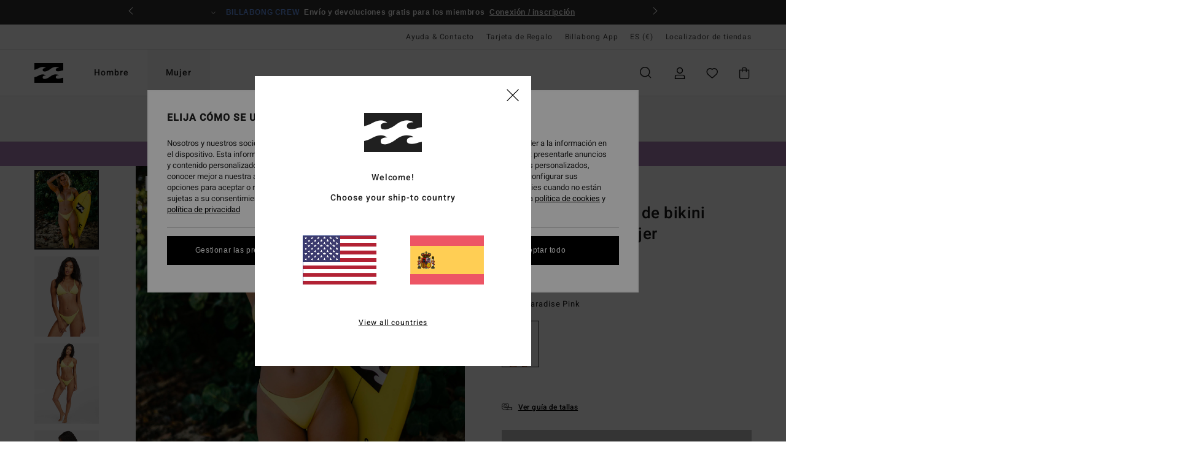

--- FILE ---
content_type: text/html; charset=utf-8
request_url: https://www.google.com/recaptcha/api2/anchor?ar=1&k=6LeR5h0hAAAAAPjAcMJuHmNwG2BCWqh0FuTgvMHt&co=aHR0cHM6Ly93d3cuYmlsbGFib25nLmVzOjQ0Mw..&hl=en&v=PoyoqOPhxBO7pBk68S4YbpHZ&size=invisible&anchor-ms=20000&execute-ms=30000&cb=ljf3ndswrc3o
body_size: 48631
content:
<!DOCTYPE HTML><html dir="ltr" lang="en"><head><meta http-equiv="Content-Type" content="text/html; charset=UTF-8">
<meta http-equiv="X-UA-Compatible" content="IE=edge">
<title>reCAPTCHA</title>
<style type="text/css">
/* cyrillic-ext */
@font-face {
  font-family: 'Roboto';
  font-style: normal;
  font-weight: 400;
  font-stretch: 100%;
  src: url(//fonts.gstatic.com/s/roboto/v48/KFO7CnqEu92Fr1ME7kSn66aGLdTylUAMa3GUBHMdazTgWw.woff2) format('woff2');
  unicode-range: U+0460-052F, U+1C80-1C8A, U+20B4, U+2DE0-2DFF, U+A640-A69F, U+FE2E-FE2F;
}
/* cyrillic */
@font-face {
  font-family: 'Roboto';
  font-style: normal;
  font-weight: 400;
  font-stretch: 100%;
  src: url(//fonts.gstatic.com/s/roboto/v48/KFO7CnqEu92Fr1ME7kSn66aGLdTylUAMa3iUBHMdazTgWw.woff2) format('woff2');
  unicode-range: U+0301, U+0400-045F, U+0490-0491, U+04B0-04B1, U+2116;
}
/* greek-ext */
@font-face {
  font-family: 'Roboto';
  font-style: normal;
  font-weight: 400;
  font-stretch: 100%;
  src: url(//fonts.gstatic.com/s/roboto/v48/KFO7CnqEu92Fr1ME7kSn66aGLdTylUAMa3CUBHMdazTgWw.woff2) format('woff2');
  unicode-range: U+1F00-1FFF;
}
/* greek */
@font-face {
  font-family: 'Roboto';
  font-style: normal;
  font-weight: 400;
  font-stretch: 100%;
  src: url(//fonts.gstatic.com/s/roboto/v48/KFO7CnqEu92Fr1ME7kSn66aGLdTylUAMa3-UBHMdazTgWw.woff2) format('woff2');
  unicode-range: U+0370-0377, U+037A-037F, U+0384-038A, U+038C, U+038E-03A1, U+03A3-03FF;
}
/* math */
@font-face {
  font-family: 'Roboto';
  font-style: normal;
  font-weight: 400;
  font-stretch: 100%;
  src: url(//fonts.gstatic.com/s/roboto/v48/KFO7CnqEu92Fr1ME7kSn66aGLdTylUAMawCUBHMdazTgWw.woff2) format('woff2');
  unicode-range: U+0302-0303, U+0305, U+0307-0308, U+0310, U+0312, U+0315, U+031A, U+0326-0327, U+032C, U+032F-0330, U+0332-0333, U+0338, U+033A, U+0346, U+034D, U+0391-03A1, U+03A3-03A9, U+03B1-03C9, U+03D1, U+03D5-03D6, U+03F0-03F1, U+03F4-03F5, U+2016-2017, U+2034-2038, U+203C, U+2040, U+2043, U+2047, U+2050, U+2057, U+205F, U+2070-2071, U+2074-208E, U+2090-209C, U+20D0-20DC, U+20E1, U+20E5-20EF, U+2100-2112, U+2114-2115, U+2117-2121, U+2123-214F, U+2190, U+2192, U+2194-21AE, U+21B0-21E5, U+21F1-21F2, U+21F4-2211, U+2213-2214, U+2216-22FF, U+2308-230B, U+2310, U+2319, U+231C-2321, U+2336-237A, U+237C, U+2395, U+239B-23B7, U+23D0, U+23DC-23E1, U+2474-2475, U+25AF, U+25B3, U+25B7, U+25BD, U+25C1, U+25CA, U+25CC, U+25FB, U+266D-266F, U+27C0-27FF, U+2900-2AFF, U+2B0E-2B11, U+2B30-2B4C, U+2BFE, U+3030, U+FF5B, U+FF5D, U+1D400-1D7FF, U+1EE00-1EEFF;
}
/* symbols */
@font-face {
  font-family: 'Roboto';
  font-style: normal;
  font-weight: 400;
  font-stretch: 100%;
  src: url(//fonts.gstatic.com/s/roboto/v48/KFO7CnqEu92Fr1ME7kSn66aGLdTylUAMaxKUBHMdazTgWw.woff2) format('woff2');
  unicode-range: U+0001-000C, U+000E-001F, U+007F-009F, U+20DD-20E0, U+20E2-20E4, U+2150-218F, U+2190, U+2192, U+2194-2199, U+21AF, U+21E6-21F0, U+21F3, U+2218-2219, U+2299, U+22C4-22C6, U+2300-243F, U+2440-244A, U+2460-24FF, U+25A0-27BF, U+2800-28FF, U+2921-2922, U+2981, U+29BF, U+29EB, U+2B00-2BFF, U+4DC0-4DFF, U+FFF9-FFFB, U+10140-1018E, U+10190-1019C, U+101A0, U+101D0-101FD, U+102E0-102FB, U+10E60-10E7E, U+1D2C0-1D2D3, U+1D2E0-1D37F, U+1F000-1F0FF, U+1F100-1F1AD, U+1F1E6-1F1FF, U+1F30D-1F30F, U+1F315, U+1F31C, U+1F31E, U+1F320-1F32C, U+1F336, U+1F378, U+1F37D, U+1F382, U+1F393-1F39F, U+1F3A7-1F3A8, U+1F3AC-1F3AF, U+1F3C2, U+1F3C4-1F3C6, U+1F3CA-1F3CE, U+1F3D4-1F3E0, U+1F3ED, U+1F3F1-1F3F3, U+1F3F5-1F3F7, U+1F408, U+1F415, U+1F41F, U+1F426, U+1F43F, U+1F441-1F442, U+1F444, U+1F446-1F449, U+1F44C-1F44E, U+1F453, U+1F46A, U+1F47D, U+1F4A3, U+1F4B0, U+1F4B3, U+1F4B9, U+1F4BB, U+1F4BF, U+1F4C8-1F4CB, U+1F4D6, U+1F4DA, U+1F4DF, U+1F4E3-1F4E6, U+1F4EA-1F4ED, U+1F4F7, U+1F4F9-1F4FB, U+1F4FD-1F4FE, U+1F503, U+1F507-1F50B, U+1F50D, U+1F512-1F513, U+1F53E-1F54A, U+1F54F-1F5FA, U+1F610, U+1F650-1F67F, U+1F687, U+1F68D, U+1F691, U+1F694, U+1F698, U+1F6AD, U+1F6B2, U+1F6B9-1F6BA, U+1F6BC, U+1F6C6-1F6CF, U+1F6D3-1F6D7, U+1F6E0-1F6EA, U+1F6F0-1F6F3, U+1F6F7-1F6FC, U+1F700-1F7FF, U+1F800-1F80B, U+1F810-1F847, U+1F850-1F859, U+1F860-1F887, U+1F890-1F8AD, U+1F8B0-1F8BB, U+1F8C0-1F8C1, U+1F900-1F90B, U+1F93B, U+1F946, U+1F984, U+1F996, U+1F9E9, U+1FA00-1FA6F, U+1FA70-1FA7C, U+1FA80-1FA89, U+1FA8F-1FAC6, U+1FACE-1FADC, U+1FADF-1FAE9, U+1FAF0-1FAF8, U+1FB00-1FBFF;
}
/* vietnamese */
@font-face {
  font-family: 'Roboto';
  font-style: normal;
  font-weight: 400;
  font-stretch: 100%;
  src: url(//fonts.gstatic.com/s/roboto/v48/KFO7CnqEu92Fr1ME7kSn66aGLdTylUAMa3OUBHMdazTgWw.woff2) format('woff2');
  unicode-range: U+0102-0103, U+0110-0111, U+0128-0129, U+0168-0169, U+01A0-01A1, U+01AF-01B0, U+0300-0301, U+0303-0304, U+0308-0309, U+0323, U+0329, U+1EA0-1EF9, U+20AB;
}
/* latin-ext */
@font-face {
  font-family: 'Roboto';
  font-style: normal;
  font-weight: 400;
  font-stretch: 100%;
  src: url(//fonts.gstatic.com/s/roboto/v48/KFO7CnqEu92Fr1ME7kSn66aGLdTylUAMa3KUBHMdazTgWw.woff2) format('woff2');
  unicode-range: U+0100-02BA, U+02BD-02C5, U+02C7-02CC, U+02CE-02D7, U+02DD-02FF, U+0304, U+0308, U+0329, U+1D00-1DBF, U+1E00-1E9F, U+1EF2-1EFF, U+2020, U+20A0-20AB, U+20AD-20C0, U+2113, U+2C60-2C7F, U+A720-A7FF;
}
/* latin */
@font-face {
  font-family: 'Roboto';
  font-style: normal;
  font-weight: 400;
  font-stretch: 100%;
  src: url(//fonts.gstatic.com/s/roboto/v48/KFO7CnqEu92Fr1ME7kSn66aGLdTylUAMa3yUBHMdazQ.woff2) format('woff2');
  unicode-range: U+0000-00FF, U+0131, U+0152-0153, U+02BB-02BC, U+02C6, U+02DA, U+02DC, U+0304, U+0308, U+0329, U+2000-206F, U+20AC, U+2122, U+2191, U+2193, U+2212, U+2215, U+FEFF, U+FFFD;
}
/* cyrillic-ext */
@font-face {
  font-family: 'Roboto';
  font-style: normal;
  font-weight: 500;
  font-stretch: 100%;
  src: url(//fonts.gstatic.com/s/roboto/v48/KFO7CnqEu92Fr1ME7kSn66aGLdTylUAMa3GUBHMdazTgWw.woff2) format('woff2');
  unicode-range: U+0460-052F, U+1C80-1C8A, U+20B4, U+2DE0-2DFF, U+A640-A69F, U+FE2E-FE2F;
}
/* cyrillic */
@font-face {
  font-family: 'Roboto';
  font-style: normal;
  font-weight: 500;
  font-stretch: 100%;
  src: url(//fonts.gstatic.com/s/roboto/v48/KFO7CnqEu92Fr1ME7kSn66aGLdTylUAMa3iUBHMdazTgWw.woff2) format('woff2');
  unicode-range: U+0301, U+0400-045F, U+0490-0491, U+04B0-04B1, U+2116;
}
/* greek-ext */
@font-face {
  font-family: 'Roboto';
  font-style: normal;
  font-weight: 500;
  font-stretch: 100%;
  src: url(//fonts.gstatic.com/s/roboto/v48/KFO7CnqEu92Fr1ME7kSn66aGLdTylUAMa3CUBHMdazTgWw.woff2) format('woff2');
  unicode-range: U+1F00-1FFF;
}
/* greek */
@font-face {
  font-family: 'Roboto';
  font-style: normal;
  font-weight: 500;
  font-stretch: 100%;
  src: url(//fonts.gstatic.com/s/roboto/v48/KFO7CnqEu92Fr1ME7kSn66aGLdTylUAMa3-UBHMdazTgWw.woff2) format('woff2');
  unicode-range: U+0370-0377, U+037A-037F, U+0384-038A, U+038C, U+038E-03A1, U+03A3-03FF;
}
/* math */
@font-face {
  font-family: 'Roboto';
  font-style: normal;
  font-weight: 500;
  font-stretch: 100%;
  src: url(//fonts.gstatic.com/s/roboto/v48/KFO7CnqEu92Fr1ME7kSn66aGLdTylUAMawCUBHMdazTgWw.woff2) format('woff2');
  unicode-range: U+0302-0303, U+0305, U+0307-0308, U+0310, U+0312, U+0315, U+031A, U+0326-0327, U+032C, U+032F-0330, U+0332-0333, U+0338, U+033A, U+0346, U+034D, U+0391-03A1, U+03A3-03A9, U+03B1-03C9, U+03D1, U+03D5-03D6, U+03F0-03F1, U+03F4-03F5, U+2016-2017, U+2034-2038, U+203C, U+2040, U+2043, U+2047, U+2050, U+2057, U+205F, U+2070-2071, U+2074-208E, U+2090-209C, U+20D0-20DC, U+20E1, U+20E5-20EF, U+2100-2112, U+2114-2115, U+2117-2121, U+2123-214F, U+2190, U+2192, U+2194-21AE, U+21B0-21E5, U+21F1-21F2, U+21F4-2211, U+2213-2214, U+2216-22FF, U+2308-230B, U+2310, U+2319, U+231C-2321, U+2336-237A, U+237C, U+2395, U+239B-23B7, U+23D0, U+23DC-23E1, U+2474-2475, U+25AF, U+25B3, U+25B7, U+25BD, U+25C1, U+25CA, U+25CC, U+25FB, U+266D-266F, U+27C0-27FF, U+2900-2AFF, U+2B0E-2B11, U+2B30-2B4C, U+2BFE, U+3030, U+FF5B, U+FF5D, U+1D400-1D7FF, U+1EE00-1EEFF;
}
/* symbols */
@font-face {
  font-family: 'Roboto';
  font-style: normal;
  font-weight: 500;
  font-stretch: 100%;
  src: url(//fonts.gstatic.com/s/roboto/v48/KFO7CnqEu92Fr1ME7kSn66aGLdTylUAMaxKUBHMdazTgWw.woff2) format('woff2');
  unicode-range: U+0001-000C, U+000E-001F, U+007F-009F, U+20DD-20E0, U+20E2-20E4, U+2150-218F, U+2190, U+2192, U+2194-2199, U+21AF, U+21E6-21F0, U+21F3, U+2218-2219, U+2299, U+22C4-22C6, U+2300-243F, U+2440-244A, U+2460-24FF, U+25A0-27BF, U+2800-28FF, U+2921-2922, U+2981, U+29BF, U+29EB, U+2B00-2BFF, U+4DC0-4DFF, U+FFF9-FFFB, U+10140-1018E, U+10190-1019C, U+101A0, U+101D0-101FD, U+102E0-102FB, U+10E60-10E7E, U+1D2C0-1D2D3, U+1D2E0-1D37F, U+1F000-1F0FF, U+1F100-1F1AD, U+1F1E6-1F1FF, U+1F30D-1F30F, U+1F315, U+1F31C, U+1F31E, U+1F320-1F32C, U+1F336, U+1F378, U+1F37D, U+1F382, U+1F393-1F39F, U+1F3A7-1F3A8, U+1F3AC-1F3AF, U+1F3C2, U+1F3C4-1F3C6, U+1F3CA-1F3CE, U+1F3D4-1F3E0, U+1F3ED, U+1F3F1-1F3F3, U+1F3F5-1F3F7, U+1F408, U+1F415, U+1F41F, U+1F426, U+1F43F, U+1F441-1F442, U+1F444, U+1F446-1F449, U+1F44C-1F44E, U+1F453, U+1F46A, U+1F47D, U+1F4A3, U+1F4B0, U+1F4B3, U+1F4B9, U+1F4BB, U+1F4BF, U+1F4C8-1F4CB, U+1F4D6, U+1F4DA, U+1F4DF, U+1F4E3-1F4E6, U+1F4EA-1F4ED, U+1F4F7, U+1F4F9-1F4FB, U+1F4FD-1F4FE, U+1F503, U+1F507-1F50B, U+1F50D, U+1F512-1F513, U+1F53E-1F54A, U+1F54F-1F5FA, U+1F610, U+1F650-1F67F, U+1F687, U+1F68D, U+1F691, U+1F694, U+1F698, U+1F6AD, U+1F6B2, U+1F6B9-1F6BA, U+1F6BC, U+1F6C6-1F6CF, U+1F6D3-1F6D7, U+1F6E0-1F6EA, U+1F6F0-1F6F3, U+1F6F7-1F6FC, U+1F700-1F7FF, U+1F800-1F80B, U+1F810-1F847, U+1F850-1F859, U+1F860-1F887, U+1F890-1F8AD, U+1F8B0-1F8BB, U+1F8C0-1F8C1, U+1F900-1F90B, U+1F93B, U+1F946, U+1F984, U+1F996, U+1F9E9, U+1FA00-1FA6F, U+1FA70-1FA7C, U+1FA80-1FA89, U+1FA8F-1FAC6, U+1FACE-1FADC, U+1FADF-1FAE9, U+1FAF0-1FAF8, U+1FB00-1FBFF;
}
/* vietnamese */
@font-face {
  font-family: 'Roboto';
  font-style: normal;
  font-weight: 500;
  font-stretch: 100%;
  src: url(//fonts.gstatic.com/s/roboto/v48/KFO7CnqEu92Fr1ME7kSn66aGLdTylUAMa3OUBHMdazTgWw.woff2) format('woff2');
  unicode-range: U+0102-0103, U+0110-0111, U+0128-0129, U+0168-0169, U+01A0-01A1, U+01AF-01B0, U+0300-0301, U+0303-0304, U+0308-0309, U+0323, U+0329, U+1EA0-1EF9, U+20AB;
}
/* latin-ext */
@font-face {
  font-family: 'Roboto';
  font-style: normal;
  font-weight: 500;
  font-stretch: 100%;
  src: url(//fonts.gstatic.com/s/roboto/v48/KFO7CnqEu92Fr1ME7kSn66aGLdTylUAMa3KUBHMdazTgWw.woff2) format('woff2');
  unicode-range: U+0100-02BA, U+02BD-02C5, U+02C7-02CC, U+02CE-02D7, U+02DD-02FF, U+0304, U+0308, U+0329, U+1D00-1DBF, U+1E00-1E9F, U+1EF2-1EFF, U+2020, U+20A0-20AB, U+20AD-20C0, U+2113, U+2C60-2C7F, U+A720-A7FF;
}
/* latin */
@font-face {
  font-family: 'Roboto';
  font-style: normal;
  font-weight: 500;
  font-stretch: 100%;
  src: url(//fonts.gstatic.com/s/roboto/v48/KFO7CnqEu92Fr1ME7kSn66aGLdTylUAMa3yUBHMdazQ.woff2) format('woff2');
  unicode-range: U+0000-00FF, U+0131, U+0152-0153, U+02BB-02BC, U+02C6, U+02DA, U+02DC, U+0304, U+0308, U+0329, U+2000-206F, U+20AC, U+2122, U+2191, U+2193, U+2212, U+2215, U+FEFF, U+FFFD;
}
/* cyrillic-ext */
@font-face {
  font-family: 'Roboto';
  font-style: normal;
  font-weight: 900;
  font-stretch: 100%;
  src: url(//fonts.gstatic.com/s/roboto/v48/KFO7CnqEu92Fr1ME7kSn66aGLdTylUAMa3GUBHMdazTgWw.woff2) format('woff2');
  unicode-range: U+0460-052F, U+1C80-1C8A, U+20B4, U+2DE0-2DFF, U+A640-A69F, U+FE2E-FE2F;
}
/* cyrillic */
@font-face {
  font-family: 'Roboto';
  font-style: normal;
  font-weight: 900;
  font-stretch: 100%;
  src: url(//fonts.gstatic.com/s/roboto/v48/KFO7CnqEu92Fr1ME7kSn66aGLdTylUAMa3iUBHMdazTgWw.woff2) format('woff2');
  unicode-range: U+0301, U+0400-045F, U+0490-0491, U+04B0-04B1, U+2116;
}
/* greek-ext */
@font-face {
  font-family: 'Roboto';
  font-style: normal;
  font-weight: 900;
  font-stretch: 100%;
  src: url(//fonts.gstatic.com/s/roboto/v48/KFO7CnqEu92Fr1ME7kSn66aGLdTylUAMa3CUBHMdazTgWw.woff2) format('woff2');
  unicode-range: U+1F00-1FFF;
}
/* greek */
@font-face {
  font-family: 'Roboto';
  font-style: normal;
  font-weight: 900;
  font-stretch: 100%;
  src: url(//fonts.gstatic.com/s/roboto/v48/KFO7CnqEu92Fr1ME7kSn66aGLdTylUAMa3-UBHMdazTgWw.woff2) format('woff2');
  unicode-range: U+0370-0377, U+037A-037F, U+0384-038A, U+038C, U+038E-03A1, U+03A3-03FF;
}
/* math */
@font-face {
  font-family: 'Roboto';
  font-style: normal;
  font-weight: 900;
  font-stretch: 100%;
  src: url(//fonts.gstatic.com/s/roboto/v48/KFO7CnqEu92Fr1ME7kSn66aGLdTylUAMawCUBHMdazTgWw.woff2) format('woff2');
  unicode-range: U+0302-0303, U+0305, U+0307-0308, U+0310, U+0312, U+0315, U+031A, U+0326-0327, U+032C, U+032F-0330, U+0332-0333, U+0338, U+033A, U+0346, U+034D, U+0391-03A1, U+03A3-03A9, U+03B1-03C9, U+03D1, U+03D5-03D6, U+03F0-03F1, U+03F4-03F5, U+2016-2017, U+2034-2038, U+203C, U+2040, U+2043, U+2047, U+2050, U+2057, U+205F, U+2070-2071, U+2074-208E, U+2090-209C, U+20D0-20DC, U+20E1, U+20E5-20EF, U+2100-2112, U+2114-2115, U+2117-2121, U+2123-214F, U+2190, U+2192, U+2194-21AE, U+21B0-21E5, U+21F1-21F2, U+21F4-2211, U+2213-2214, U+2216-22FF, U+2308-230B, U+2310, U+2319, U+231C-2321, U+2336-237A, U+237C, U+2395, U+239B-23B7, U+23D0, U+23DC-23E1, U+2474-2475, U+25AF, U+25B3, U+25B7, U+25BD, U+25C1, U+25CA, U+25CC, U+25FB, U+266D-266F, U+27C0-27FF, U+2900-2AFF, U+2B0E-2B11, U+2B30-2B4C, U+2BFE, U+3030, U+FF5B, U+FF5D, U+1D400-1D7FF, U+1EE00-1EEFF;
}
/* symbols */
@font-face {
  font-family: 'Roboto';
  font-style: normal;
  font-weight: 900;
  font-stretch: 100%;
  src: url(//fonts.gstatic.com/s/roboto/v48/KFO7CnqEu92Fr1ME7kSn66aGLdTylUAMaxKUBHMdazTgWw.woff2) format('woff2');
  unicode-range: U+0001-000C, U+000E-001F, U+007F-009F, U+20DD-20E0, U+20E2-20E4, U+2150-218F, U+2190, U+2192, U+2194-2199, U+21AF, U+21E6-21F0, U+21F3, U+2218-2219, U+2299, U+22C4-22C6, U+2300-243F, U+2440-244A, U+2460-24FF, U+25A0-27BF, U+2800-28FF, U+2921-2922, U+2981, U+29BF, U+29EB, U+2B00-2BFF, U+4DC0-4DFF, U+FFF9-FFFB, U+10140-1018E, U+10190-1019C, U+101A0, U+101D0-101FD, U+102E0-102FB, U+10E60-10E7E, U+1D2C0-1D2D3, U+1D2E0-1D37F, U+1F000-1F0FF, U+1F100-1F1AD, U+1F1E6-1F1FF, U+1F30D-1F30F, U+1F315, U+1F31C, U+1F31E, U+1F320-1F32C, U+1F336, U+1F378, U+1F37D, U+1F382, U+1F393-1F39F, U+1F3A7-1F3A8, U+1F3AC-1F3AF, U+1F3C2, U+1F3C4-1F3C6, U+1F3CA-1F3CE, U+1F3D4-1F3E0, U+1F3ED, U+1F3F1-1F3F3, U+1F3F5-1F3F7, U+1F408, U+1F415, U+1F41F, U+1F426, U+1F43F, U+1F441-1F442, U+1F444, U+1F446-1F449, U+1F44C-1F44E, U+1F453, U+1F46A, U+1F47D, U+1F4A3, U+1F4B0, U+1F4B3, U+1F4B9, U+1F4BB, U+1F4BF, U+1F4C8-1F4CB, U+1F4D6, U+1F4DA, U+1F4DF, U+1F4E3-1F4E6, U+1F4EA-1F4ED, U+1F4F7, U+1F4F9-1F4FB, U+1F4FD-1F4FE, U+1F503, U+1F507-1F50B, U+1F50D, U+1F512-1F513, U+1F53E-1F54A, U+1F54F-1F5FA, U+1F610, U+1F650-1F67F, U+1F687, U+1F68D, U+1F691, U+1F694, U+1F698, U+1F6AD, U+1F6B2, U+1F6B9-1F6BA, U+1F6BC, U+1F6C6-1F6CF, U+1F6D3-1F6D7, U+1F6E0-1F6EA, U+1F6F0-1F6F3, U+1F6F7-1F6FC, U+1F700-1F7FF, U+1F800-1F80B, U+1F810-1F847, U+1F850-1F859, U+1F860-1F887, U+1F890-1F8AD, U+1F8B0-1F8BB, U+1F8C0-1F8C1, U+1F900-1F90B, U+1F93B, U+1F946, U+1F984, U+1F996, U+1F9E9, U+1FA00-1FA6F, U+1FA70-1FA7C, U+1FA80-1FA89, U+1FA8F-1FAC6, U+1FACE-1FADC, U+1FADF-1FAE9, U+1FAF0-1FAF8, U+1FB00-1FBFF;
}
/* vietnamese */
@font-face {
  font-family: 'Roboto';
  font-style: normal;
  font-weight: 900;
  font-stretch: 100%;
  src: url(//fonts.gstatic.com/s/roboto/v48/KFO7CnqEu92Fr1ME7kSn66aGLdTylUAMa3OUBHMdazTgWw.woff2) format('woff2');
  unicode-range: U+0102-0103, U+0110-0111, U+0128-0129, U+0168-0169, U+01A0-01A1, U+01AF-01B0, U+0300-0301, U+0303-0304, U+0308-0309, U+0323, U+0329, U+1EA0-1EF9, U+20AB;
}
/* latin-ext */
@font-face {
  font-family: 'Roboto';
  font-style: normal;
  font-weight: 900;
  font-stretch: 100%;
  src: url(//fonts.gstatic.com/s/roboto/v48/KFO7CnqEu92Fr1ME7kSn66aGLdTylUAMa3KUBHMdazTgWw.woff2) format('woff2');
  unicode-range: U+0100-02BA, U+02BD-02C5, U+02C7-02CC, U+02CE-02D7, U+02DD-02FF, U+0304, U+0308, U+0329, U+1D00-1DBF, U+1E00-1E9F, U+1EF2-1EFF, U+2020, U+20A0-20AB, U+20AD-20C0, U+2113, U+2C60-2C7F, U+A720-A7FF;
}
/* latin */
@font-face {
  font-family: 'Roboto';
  font-style: normal;
  font-weight: 900;
  font-stretch: 100%;
  src: url(//fonts.gstatic.com/s/roboto/v48/KFO7CnqEu92Fr1ME7kSn66aGLdTylUAMa3yUBHMdazQ.woff2) format('woff2');
  unicode-range: U+0000-00FF, U+0131, U+0152-0153, U+02BB-02BC, U+02C6, U+02DA, U+02DC, U+0304, U+0308, U+0329, U+2000-206F, U+20AC, U+2122, U+2191, U+2193, U+2212, U+2215, U+FEFF, U+FFFD;
}

</style>
<link rel="stylesheet" type="text/css" href="https://www.gstatic.com/recaptcha/releases/PoyoqOPhxBO7pBk68S4YbpHZ/styles__ltr.css">
<script nonce="PD8lgDpg5583jgnBoaU4zw" type="text/javascript">window['__recaptcha_api'] = 'https://www.google.com/recaptcha/api2/';</script>
<script type="text/javascript" src="https://www.gstatic.com/recaptcha/releases/PoyoqOPhxBO7pBk68S4YbpHZ/recaptcha__en.js" nonce="PD8lgDpg5583jgnBoaU4zw">
      
    </script></head>
<body><div id="rc-anchor-alert" class="rc-anchor-alert"></div>
<input type="hidden" id="recaptcha-token" value="[base64]">
<script type="text/javascript" nonce="PD8lgDpg5583jgnBoaU4zw">
      recaptcha.anchor.Main.init("[\x22ainput\x22,[\x22bgdata\x22,\x22\x22,\[base64]/[base64]/UltIKytdPWE6KGE8MjA0OD9SW0grK109YT4+NnwxOTI6KChhJjY0NTEyKT09NTUyOTYmJnErMTxoLmxlbmd0aCYmKGguY2hhckNvZGVBdChxKzEpJjY0NTEyKT09NTYzMjA/[base64]/MjU1OlI/[base64]/[base64]/[base64]/[base64]/[base64]/[base64]/[base64]/[base64]/[base64]/[base64]\x22,\[base64]\\u003d\x22,\x22w5Epw6xkw6LCocOBwq8hw6TCkcKHwq7DncK7EMOnw6oTQWpmVsKpbUPCvmzChzLDl8KwXXoxwqtfw48Tw73Chzpfw6XCtcKcwrctOsOJwq/DpD07woR2cFPCkGghw6ZWGBduRyXDmTFbN3phw5dHw5pzw6HCg8OOw7fDpmjDpx1rw6HClF5WWCPCmcOIeSILw6l0TTbCosO3wrDDonvDmMKxwqxiw7TDpsOmDMKHw5cQw5PDucOzeMKrAcKnw7/[base64]/DnyAZw4PCsl/[base64]/DthUXw5Ykw7J9wqnCkhgkw54OwqFNw6TCjsKowqtdGwReIH0WBWTCt1XCmsOEwqBYw7BVBcO3wq1/[base64]/Cgm1ZfgRAw5UVF3rCh8KEwptKwo4RwpHDs8K7w6kvwpphworDtsKOw4zCtFXDs8KcTDFlIGdxwoZVwpB2U8O3w6TDklUgOAzDlsK4woJdwrwXbMKsw6tIV27Ckwl9wp0jwqDCpjHDlgYNw53Dr3/CjSHCqcOTw4A+OQ0ow61tOMKKYcKJw5bCil7CszPCky/DnsOJw4fDgcKacsOtFcO/w6xUwo0WMFJXa8O5AcOHwps3U05sCmw/asKgD2l0WDbDh8KDwrIgwo4KBgfDvMOKQ8OJFMKpw5fDgcKPHA9Cw7TCuy5Wwo1PN8KsTsKgwo3CnGPCv8OQSMO9woRsdizDgsOuw6dnw6U0w4HCnsO+ZcKMRHB5U8Klw4TClMOdwqIwXMOtw6vCrcK5SmZPQMKxw6I7w6Q4M8K/[base64]/DnXs6wrRlSMKew4XDvTHCswsRFMOdw74PEnw1GcKncsKnLhjDoCHCvBMBw5TCrFBZwo/DuwEhw6vDpjwceSApEn7ChMKwHRJ6ccKMeVY2wrJgGRoRF3hXKVcAw7HDlsKLwozDgHPDv1VvwqV/w5fCjkHCk8Ouw4gXAA48KcOzw7XDgXRsw7jCpMKIaHrDrMOCMsKWwoIJwpPCuEw6b2wAKEfCnB9yIsOiw5AFwqwuw5hxw7DCs8OBwpl9V0o0EMKMw5VpW8KKesKFLFzDuAEow5fCm1XDqsKMTGPDkcO+woPCjngOwo/Dg8K3TcO8w6fDkhcdJinCnMKIwqDCn8K2OyV1Ixo6V8O5wrvCicKEw6TCmBDDkjDDgcK8w6XDtklkHsKROMOdYlQMXcOnw75nwpcsQm/[base64]/wqwnTsOkw4YGMhXDq8O8wroIw74QYMKWL8OywrTCvMOlazhVSQzCmyjCjC7Dv8KdVsOPwoHCmcOnNjQYJSnCmSwYKRNaCsKyw74awpIJZ0MQHMOMwqkFdcOWwrlMaMO9w7Apw5PCjQnCgyh7PcKZwqHCn8KTw5/DocOPw4DDosK2w4/CqcKiw6Rww4hzPsOGRMKEw65sw4bCii98BWUNI8OSHxxdR8K1HwvDhwFPb3siwqfCn8OIw4PCnMKOQMOTVsK/UEVEw6ZYwr7Cq0MUWcKoawfDmEjCisKEKU7CjsKuFsO9Vy1+KMOODcOfHHjDsBJPwpgbwrcJScOIw4jCmcKwwqLCqcOjw4Mvwo1Iw6HCnH7CmcONwrDCnD3ClcOIwq8kUMKHLmDCocO/AMKVbcKiwpfCkRvCgsKHQMK/Lm0tw6TDl8KZw4sdAMKgw6TCuwjDtcKLPcKew6lEw47CrcO6woDCsyk6w6ghw5jDn8OKHMKtw5rCh8KAUcOTGAt8w55rwrl1wp/DqhbCgcO8ETM2w7TDpcKYTgY3w4LCkcKhw7AFwofDpcO6wp/[base64]/DkABrw7vCv8O4EcOmwrXDqVPDlMKDwqwlL8O/[base64]/wrVDDFXCuFEYw7PCiTbDjsKzdT7CjMOhw50yWsOTPcO4REbDlSECwqrDjhvCvsKzwq/Ck8KVfmg5wq1iw7ApIMKtDMO7wq7DuGREwqHDlDtXwprDt1XCpkUBwpgHIcOzEMK+w6YUag7DihI1KcKHLUvCgMODwpN+wrh6w54YwqXDt8KRw43Cv1vDtnBZX8OzTWNUVGPDs0Z/[base64]/[base64]/Dsm8OJilwKkvDq03Ds8K1JMORDcKhd1nDkBjCjyPDrHtNwoQwW8OCfMOTw6/[base64]/DMKqTUHDg8OgaMOhwpUSwpzDjR/DoCByMA1uEVnDjsKoTlTDpsK5XMOMKzgYPcKhw78zfMK/w4F9w5fChjDCrMKZUkPCkCrDslnCo8K3w5lqeMK/wqDDtcOBA8Ofw4rCicO3wqtcwr/DgcOBEgwew5HDvVYBfy/CgMOKO8O9DAQKXMKpHMK/RgIrw4QNPQXCkxvCqGLCtsKZXcO6McKNwoZISU5Pw592FMO0LBR7Wx7Ci8K1w7dtFnV1wqRBwqfDrybDpsOmwoXDh3E8JzkmUlc/wpNlwq95w6McA8OzccOINsKfbklCHXDCtXI4fcOoEzASw5bCsA9gw7HDjFjCvjfDkcKSwqrDocOAFMOEEMK5NGbCsULDv8ODwrPDpcKwJ1rCu8O2bsOmwoDDvjTCtcKLcsKLTVJ7TVkZJ8KTwoPCjH/Cn8ODNMOGw4rCrRrDrcOww44Lwp0YwqQkAMK/dTvDucKCwqDClMOvwqs0w48KGQfCkWMTacOJw43ClT/[base64]/[base64]/w4FxeBcSwoYVw4EaLC4hw4wtw4IIwoU1w7cjMDU+eC5Cw68hCE9qIsOOaWrDh0J6KVplw51lbcKbd3XDvHvDlnRaUDTDrMKwwrJuRVbCi27DvjLDh8OdPcK+TMOcwpglH8K/YsOQw6cxw7LCkTtywpJeLsKBwoLCgsOse8OMJsOhWi3DucKTXcOvwpR4w518ZEMTWMOpwpXCqHjCqWrDt2LCj8O+w7ZZw7EtwoTCkSFQIANFw75ufCrCiCQfUzTCnBnCtTRuIB0HKlXCp8OkBMOZdMO5w6XCkTzDocKzGMODw69pYsOmZn/Dp8K4HUdiMMOZIm/DusO0fz/Ck8O/w5PDk8O+HcKLNcKfZnFeBTrDucKGIwDDn8KvwrzCnMOcV33CqRs7VsKWLW7DpMO/[base64]/JMKew4Y7w6wdw5DDpMOpwpl9M8KPw6DDmBV0ecKHw5M1wpBtw787w6tybMKgCMOpJcOiM1YGURxEVAvDnCvDtcKPK8OTwo1XMCBkJcKEwq/CoTvChFBDI8O7w6rCmcONw4jDtcKaFcOsw5/[base64]/w4jDrVwlwoEnwrLClEtyw4U6csKEWcKuwq7Cj2YJwrnCosKYdcOowo4uw7YowprDuSMJHwrCv0HCsMK0w7/CvlzDpG0baB09AcKswq10wq7Dm8KswqnDkUvCuhUkwo4aPcKSwp7DgsKPw67CtwAuwpgHasKJw7bCucK6Rlgnw4M1AMKwacKYw4MmYyfChkAPw73CmMKHZ0UUcG/Cm8KpBcOOw5bDlsK4IMKEw4ArN8K2eTjDrkPDg8KVTcOxw4bCg8KBwqJJQiRRw6VRbivDg8O1w6d8JCnDpDLCvcKswp1DfhoZw5TClRk+wo0cKTDDpMOpw5nCmHFtw69jwrnCiDnDsA1Mw5fDqRbDgcK8w5IbcMKwwo/DmErCoX3CjcKOwo0yFWsew50PwoNPcMO5JcOuwrrCpirDlH3CtMKtYQhBLMKnwoXCtMOYwoHCuMKkPC1HX1/DlHTDjsKhbywWIsKgJMOmw7LClcKNNsKkw6RURcKKwr5tLcOlw4HDuQZ+worDkMKfcMO/w7Epwqt7w5TCqMO2SMKSwpR9w6rDt8OaK1PDjUlUw7vCjMODYgrCmx7CiMOcRsOyDFPDg8KES8OzHRA6w7I/H8KJRmQnwqlLdSQowoATw5pmDcKQVMOBw6QaSmbDmQfCtBFHwpTDkcKGwrsUV8KAw53DizjDkSDDnWNxGsOyw5vCmRrCuMOMOsKmIcKnw4cRwrlpDXNYLnHCtsO8Dh/[base64]/PlfCs00vKVzCkUDCocKeGsOiDMKRwoHCq8OWwoB0L8OSwrh6WWbDnsKsAwvChx9OKkDDjsOVw6TDq8OSwplBwpDCr8OYw7d1w41ow4MGw7rCnyRaw4UywqcPw6oEV8Kya8OSY8K/[base64]/CrDd4GcKjKEVvBMOpw7zCqcKoOnbCnB3CiQjCu8KFwqRHwqkQJ8O8w6rDmcO5w4oOw5xHAMO7KGFAwosdaGDDocOnVMODw7PDi2UuPjrDky3DjsKNw57CmMOnwpXDqm0Cw6DDjQDCq8Kzw7YIwrbCjVxTTMKkT8K0w5nCvcK8JyfCvjRMw6DCnMKSwrJqw4PDk3/DnMKvRRkqIhMgdTs6UsKUw73CmmR5NMOUw6A2X8K6bUvCrsOFwpvCm8OIwrJOJX8kLFEwTTNtV8Ojw7kzCgDCq8OuCsOzw5cMf0jDnxLCql/[base64]/DpULCpSxEwpNnVcOHBmd3T8OSwrTCok5SwqAswpfCrRtow5DDr20ZVhPCn8OawqQwAMO6w77CncKdwq5RcAjDmHkdQHlYW8KhKUMCAEHCrMOJFR9mZQ9Cw5PCvsKswp/CjMO0J2Y0L8OTwokOwp1Gw7fDs8K7ZB7Dv0UpbcOLYGPCi8KkIkXDu8KMesOuw7oJwpnChQrDlArDhAXCnFHCtX/DkMKKPicgw4VZw64mKMOFScKUZn5PFEPDmCTDsQ/Ck3DDumXDoMKRwrNpwrfCrsKfGnDDjBTCkcODEHHCvxnDr8Kdw71AD8KHPxIKw4HCtTrDjyzDq8OzasKkwpbCpiZDRCTCgGnDqSXCrGgVJyjCl8OVwpBNw4XDo8KqXhbCvyN7BEHDoMKpwrbDhmTDh8OdEinDjMOTA2JXw71Aw4jDpcKCYx/CnMOlHUwZZcKcYj3Dmh/[base64]/w5zDnmpuw6nCoMO/[base64]/Ds8OtwqzCvMOoHh4Aw4k3fMKyXHopDT/CpGxvbihjw48DXUwSehF4PlNEWGwkwq43VnnCvcOHCcOZwrXDoVPDpMOyI8K7Zy5owrjDp8K1egI3w6c4RsKLw4/CvlDDncKSalfCrMKtw5TCscONw4cww4fCjcOCSjNMw6zCjTfCvzvCkj4SVRk1dC8MwrzCt8Kywq5Jw7TCjcK5NHHDhsKfWkjCjFDDmzbDhCBRw7oZw6/Cszd2w4TCqAZHOFPCgTMWQVLDsR8mw7vCisOtF8OPwq7CnsKnFMKQA8KVw7lFwpw7wrDCjAPDsRAvw4zDjyt/wrvDrArDqcOOYsOOYEs3HcOJIyU1wpLCvMONw7oHRsKvB2vCkyDCjgHCkMKKDQtcbMKjw5LCjQDCuMO0wqHDgz9eXWHCgsOfw4PClMO9wrjDtx9KwqfDpsO/[base64]/CqcKjwo/CtGHClh42w6l3w5xALCvCsFfCulB0M8O9w6MvWHPCocOiZsKxMcKyecKqMMOXw4jDhEjCiXnDv2NOB8KoasOlFsO5w61aexpTw5plf2xMd8KifzA2c8Kqdhxew6nCi0xZIkhrbcOlwrUxFXTCrMOlVcOCwpjDj044NsOLwo4yYMO6IUdlwppKTwXDgMOSNcOFwrLDi0/[base64]/wqYYw4YIIxfDpDtfwpRYw7tlKBbCuRFsJsOTVkkXbxnChsK7wpXCjCLChMOFw74HAcKECcO/wpE5w7bCmcKcfMKPw40qw6Egw4x/TnLDgAtkwpxTw4kLwovCqcK7L8OOw4LDuDA6wrMjbMOSH2bDnzAVw7wjCR9aw47CjEF2UsKtNcOTR8KpUsK4embCgDLDrsO4B8KEGAPCg1jDu8KRSMOnw6EEAsKyDMKewoTCvMK6wotKOcO/wqfDoQbCoMOOwo/[base64]/[base64]/[base64]/[base64]/wqTCqcKKQsKNZMKoccK0MWDCkknDgMOnP8O0MTorwrtnw6jCgUvDj24QWcKbGHvDnkEPwr9sFkXDp3jCilTClkLDvcOCw7XDjsOQwo/CuwHDiH3DkMOGw7dbIcKUw7A3w6/DqHBLwp9kBj3Du0bDqMKiwqEnLlDCsifDucOHVmzDmH4QC3MMwpRCL8K5w7rCrsOGScKoOWtxTwcXwphjw6TCmcOdIn5EWMK2w7k9w5ZHXEUyHX7Dj8KbYjU9TFfDqMOFw4rDt2/[base64]/CusOywoZZPMOWMcOBaMOOw74cw63CssKgwqLCt8OqwpM5G3TDuV7CtcOHCiTCtcO/wojDhTDDoBfCrsKswqQkLMOPYcOXw6HCrRDDmT4+wonDtsKRb8OXwofDpcOTw7wlKsK3w7TCo8OKIcO4w4VJYsKJWDnDocKcw7vCo2AUw4DDhMKuTBjDt3PDmsKIw6B5w6AhLMKhw7tlZsORZBLCmsKDQA3ClkrDqQ1vRMOfaW/Do17CrSjDlH3DhGHDkndQfcKvV8OHwprDqMKGwqvDpCvDtFfChGDCqcK1w4spIQjDtx7DhhXDrMKiOsOww41bwoMqUMK3dndtw6kcU1BYwrLDmcOyA8K0IjTDiVPCn8ODwpLCmwlqwrnDuynDt3R0RznDlUR/ZzfDq8K1LcO9w71Jw4IVw7RcdmgFU3DCpcKPwrXCmHldw6PCtRfDsj/DhMKPwp07EmkSfsKQw6DDnMKBcsOXw5BOwpYpw4RDLMKlwrR7w5EVwoVbIcOqFCVSQMKFw6wOwo7Dm8O0woMow4nDqg/[base64]/ChsKsOlTCvVtvwrcsbA47w5jCmcOxQMKeFU/DjsKOUMKawrXDt8OMD8KSwpfCoMOiwp07w5svLMO9w5EDwrZcF2UGRUhcPcKSbHPDssKQZ8OCVsODw7dWw6QsUiwUPcOiw5PDnXwdfcOYwqbCnsKdwo/CmTlpw6nDgFFFwqccw6R0w4zDocO7wrYlVcKwHVhOdDfCmnxYw4lae0dUw43CjMOSwo7CvX8Lw5nDmcOMLSDCmsOjw57DksOowq/[base64]/T8K9TGdJamMhw6VPbcKDw7rDvHdHd8KrwoUsw7EAJXLCin9kdX09ATXCqnNGaifDuT3DnVhxw5LDrWpZw7jCj8KNX1VowqDChMKYw7JPw4FPw5FacMOnwojChC3DmlnCjGNtwrXDiWrDgcKiw4QfwrQxQcKkwr/CnMOZwqtiw4kbw6vDlR7CmQdiFivCi8KUwoLDg8KAbMOFw4nDhFTDv8OzcMKiEF4hw6vCl8KLOUktMMKFAyRCw6gjwqUewpw6VcO9TE/Cr8Kkw6QiSMKhWjFVw4cfwrPCkDBOZcO/JVrCjcKPHB7CscOkEwVxwptRwqY8XMK5w7rCiMOaOMO/XTUFw5bDkcOawq4+CMKqw40nw5vDtHgkR8OdcRzDv8OvcjrCkmjCt3jCpsK3wqTClMK8DznDkcOqKxNFwoYjFhhmw7EbQHrCjwfDjAkuN8OzZMKLw6/Duk7Dk8OPw4/[base64]/Dk2U5wqhqcMKawpLCocK2w5A3w4BCBn/[base64]/[base64]/[base64]/[base64]/wqHCuwtFUcKVw7DCsMKvw4BSw5Z6VMKfAF7ClQHDphQTEcKHw7Ijw4XDmChnw4tATMK2w57CjcKODhTDk3dZw4rClUZtw69iYl3CsBzCrMORw4DCgTzDnTjDpRUnRMOjwqjDicKbw6/[base64]/CrCfDuH9iwpJkw47DocKRw7BGw73CrMOTRg4ew6QyZMKTGgzDg8O5QsKbQTZkw5rDsCDDlMO5Z002M8OIwo3CjTEIwobDtsOVwpJYw4DCmBdgMcKZTMOHOkbDi8K3R2gGwoUEUMOGG1nDlH96wpsfwos0wqlych7DtBTCgXbDjQrDmmnDg8OjHSZ/cmphw7jDsD9pwqPCtMOvw5Yrwq/DnMO/[base64]/[base64]/CoAvDuBTDu8KRwokjwo1+FMOYw6NFw4ZnY8OJwq4WK8KlXE54QMOjK8O6CjNFw5tKwqHDuMOpw6dVwrzCph3Dkyx0fzrCqzfDs8KSw4tew5jDiTDCkmhgwqzCuMKCw7bCqD0PwrTDiFPCv8KZRMKGw5nDhsKdwqHDuGoWw5Jdwo/ChsOvAsKKwp7CiD8+JUpuRMKdwrhUTA8NwocLecKawrLCnMKuMlbDoMOja8OJbcOFA1Uow5DCqcK1K1rCi8KKN3/CncK+PMKPwosmVWHChMKgwpPDrsOfWcOuw4AYw5ZyNgkVMX9Kw6HClsO/[base64]/[base64]/CoBU4w5fCuQnDisKww5jDgWYja8KEDnYEcMO/XcK5wqLDpMOmw6ESw43CtcOtbW3DkntLwpnDkF15ZcKdwqBZwqPCryLCgkcHLDk8w4vDicOrw7FTwpQaw7/Dg8KwHwjDrMKFwrQiwrYfFsOZXRfCuMOiwpzCqcOVwrnDgTwMw7rDmRgPwqIbfBrCosKrBXVMVAIkO8OaaMOEA3ZcNMKpw7bDm0x1wqsKNWXDqGByw47CriHDm8KoaTJqw6/[base64]/[base64]/[base64]/[base64]/w6/[base64]/CisKrecK7wpDCv8OJw59lwo1fMzFcUi4yYkrDsBdaecKSw67CkQkJIyjDjn0uG8Kjw4jDuMKbdMKXw4Vaw6d/[base64]/[base64]/ClcOiO8KdUxbDuX8zw4Aowo3CpsOca15Rw7zDgMKwI07DocKUw7TCmnLDjcKXwrUbLMKIw6VXegTDmsK5woDDshHDiTXDn8OmC3nCj8OwQnzDrsKTw6UiwrfCrAB0wofCuXzDkDHDl8OQw5/DlU4nw6LCocK8wpfDgG7CnsKyw6PDpMOxV8KWeSMMAcOZZFZHFGYjwp1kw6zDq0DChF7Di8KIJSrDkUnCi8OqFMO+w4/CsMOLwrJRw4PDq37Ckk4JDF8vw7fDqzTDqsOrworCg8KAWsKtw7EqBFtXwpd5QXUBN2VcG8O6YU3DvMKWaBYvwo4Kw43CmcKSVsKeQBPCoQ5iwrMiLXbCi14TbsOawq/Dl1jCsFddeMOvc0xbw5PDiDIgw54lV8K0wo3CqcORDsO1w6nCiFTDgU5QwrlrwpLDgsOmwrN5BMKJw5vDj8KVw646JcK3csOZNnfCkhTCgsKmw5JMZcOVF8K3w4clDcKjw4zDjnsmw6XDmg/DsRhcOg9Sw5QBfsK/[base64]/Cl8K3BFpRwog/wrdsQcOvT8OTZhQVw6Yew6HCmMKRQjDDhsKTwpDDvlUcUsOvWEIlP8OIMDLCqMOEWMKfOcK6IVXDmzHCqsOmPGB6TVd/wrAeMx1hwqzDgwvCkybClBLCtgs0NsO/HXE8w5FzwpTDuMKNw4bDncKTbDxQw4DDtSZNwo8TRiMGWTjCmy7Cn3/CqsOPwpcTw7DDosO3w4RoDBEldMOnw4fCtjPDkUjCnMOGNcKowqLCjFzCkcOuPMKvw6AoGlgGR8Ofwq94LgnDq8OMHcKFw6TDnEw9QWTDqmQJw71vw5rDlSTCvz8xw7bDmcKZw5g5w6jDomARJcKoKGlCw4ZgF8K/IxXCtMK7PxHCv2xiwrJOf8K2eMO5w4RjVsK9XjzCmApXwqMQw6lzWgNHU8KmMMKFwpZKJ8KXQ8OkOFQqwq/DlEbDg8KIwphVIn5fdxEfw6bDuMOdw6HCocOAaEnDrmlKU8Kaw4sPfMO3w5bCpQwdw4PCtcKNBxB2woMjf8OGAMKKwp5qEE3DimBFS8OzAgnCpsKgB8KeHVDDn2jCqcODeQwSwr5dwq/[base64]/EVfCg3xZQUZGScOZZ8OBwoBYE8OcwrnCgxNHw6jCk8Odw6LDssK4wrrDscKlQsKEG8OXw6J8ecKJw5pXWcOewofCrsKkT8OswqM8E8KZwrt6w4PCocKuEMOOLQTDhQMsPcKXw4kUw719w49fwqJWwrnCmHN7YsKuWcOawpdDw4nDk8O/U8OPYCzDrMOOw6HCpsOww7wMMsOYwrfDgTACRsKbwqw6D2xOWcKFwrQIF01Nw4w1w4VlwozDo8K0w5Bmw65zwozCiR1XFMKVwqTCkcKtw7LDoBbDm8KNNUwAwp1iacKNw6N/c07ClXvDpnQ9wqLCoj/Dk1rDlMKwc8OXwrhGwprCjVbCplLDpMK4PyXDp8OpW8K5w4HDnC9cLGnChsO9Y1rCv1RYw7/DocKYXn7Cg8KdwoMYwqAxPMK6MsKYeWrCpkvCiyESw6Jfen/Cn8KWw43DgcOyw77CmcOBw7AqwrVuwqXCucKxw4PCnsOwwoQgw6rCmxHDn0V6w5fDhMKAw7PDnMOqw5/DmcKyAW7CnMKxJRcGN8O1EsKiBw3Cu8KFw6hZw6DCtcOQw47DnxdGTsKsE8KlwrrCgMKiLgzCsSJCwqvDm8KXwrHDp8Kiwoc7w4cKwrTCg8O8w7rDvMKtPMKHeCbDucOIB8KueGXDncOjG07ChcKYTy7CocO2a8OuNMKSwqIqw6pJwrVRwpLCvDzCnsOSC8KCw7/DtlTDmyo7VBPDqF5KcULDqiHCs0vDsyrDucK4w6h3w5DDlcOxwq4Xw4wjdGU7wo0LFMOOZcOuH8Klwq8Zwq8xw5XCkh3DiMO2VMKGw5LCv8OZw61GQGvCvR3Cj8O0w7zDkXYbZAULwpI0IMKww6JrfMKlwqlGwpxIS8ODHSBuwrfDtsK/AMO9w6BJRADCqzHCkgTCsGteQhXClC3Dn8OSUwUew489w4jDmEFwGjIJTsOdOHjCgcKlZcKEwqA0XsOsw69ww6TDmsOAwrwYw54VwpA8O8Kcw4UKAHzDjD1WwoA0w6HCp8OBZh1uf8KWGR/Dri/ClQ89VgU3wqgkwqbDnxrCv3PDvQIuwo/CkH3CgGpAwolTwobCtSjDkMKxw7E3F2g+MMKFw7HChcOGw7HDkcOLwp/CtnkYd8Oqw6Ikw6vDqsOwDU9kwoXDq3M+IcKcwqfCucOaCsOfwqg+dMO8UcKiRHMAw4wCIMKvw5zDuVTDucOsYAVVdmIbw7HChEpxwrDDlzxIU8O+wodhU8Otw6bDg0zDs8O9wo/Dtk5NczPDj8KSNlvDh0pCO33DoMOZwovCkcK0wpDCjgvCsMKiMzfCmMKZwr4Ew4vDmz1MwoFeQsKjOsKTw6/DgsO9d2tdw5nDoRM6ajRSY8K8w7QQa8KEwrzDmlzDkTsvbMKKRETDosONw4rCtcK5wq/Dphh/f1hxZhtJRcKhw7IHakbDvsKmGMK/MDLCrQDCnzvDlMOcw7jDuXTDl8KFwpDDs8O7VMKVYMOxaV/[base64]/DtE3DgsKkX1PCqsKlXMO1wqjDt8KOcgbDg3HDnk/DicObU8OWRcOQV8OEw5YwUcOHw73Cm8O9fQLCjwgPwqrCl00Lw5daw4/[base64]/CtHQVIMOUe35kw6vCsMKRwpzDiMONwqzDu8KBwpRww6F4e8Ovw4nCqjFWemIcwpInecKfw4PClcKVwqwswqTCj8OqMsOVwrbCjcKDTyfDmMKWwpY7w5M4wpR7e2gew7dsM0EzKMKicnDDr0IqGHAXw7XDoMONccKhdMOzw7kaw6ZXw6jCpMOlwo/[base64]/JB/CgC7Dq8KPw5XCpcK/wqpgw7fDuzDCpSfCnQ/CrsOqw6nCmMO+wrMewoo7YRUBc0l/w53CmljDrXTDkC/ChMKDZnxHXFJMwqQywq4QcMKRw546Qn7CisKyw6fCssKNMsKFacKfw7fCtMK7wpXDrjrCvMOKw7bDusKpAGJtwrDDtcKuwqnDh3dWw7/DksOGw7zCsDsfw5MbIsKnDz7CicKRw6QIHcOIMl7DoVF6BUNxbsKNw5tMNgbDiG3CvT1gIkhFSivDpcOlwoPCpGrCtSczWyR/wqZ+THMvw7DCjsKOwqkaw6V+w6nDjMOjwoAOw742w7zDpQTCsjPCoMKHwrbDpCTCiEHDkMOHw4IiwoFbwpRoN8OQwqPDqS4OfsKJw44fdcK7OMOsd8KefBZ5KsKpE8OaVXgMc10Yw697w4PDgVY4dMKcH14rwp1zH0rCgUTDm8OkwrVxw6PCssKnw5nDpX/Dp0YwwoMneMOQw4FOw6PDnMOwGcKRwqfCuxcsw4o+ZcKkw74meF4TwrLDpMKaIsOEw5sbHiXCksO4LMKfwo7Co8O/w61uVcO5wqHDosO/fcKcYl/Dv8OPw63DuQzDnwrDr8KCw7zCk8KuX8Oww47DmsOKcn3Dq1TDsyTCmsOHwoVHw4LDiS4pwo9awqRhOcK6wr7CkhLDt8KvNcKrDhx9T8KWRBfDhMOsCDtyMMOBLsK4w5VEwrrCuS9PMMOxwrgyWAfDr8Kqw7TDgMOkwpd/w63CvXs2QMKsw5huYCXDq8KFRsK7w6fDg8O/b8KSN8OAwrYVR0QNwrvDlBEWbsOrwonCoAE9bsKQwo9MwpMcIjUXwq1QOiQIwo1Owpw3fDdBwrTDoMOfwrEXwrhrKB/DpMODZynDpMOQccOGwqTDp2sWd8KPwrNawoIUw5Byw48FK1fDmDbDl8OpN8OGw4IbccKrwqzDkMOfwr4ww78TQCcfwqXDtsOiNTJNUgbCpsOmw6I9w40xWmMiw7LCncOUwoXDnl3DmMKyw4F0NMKBfGlOFQhSw7XDhVfCqcOxXMOKwqgHw5R/w7RjVXHCmUEuCUBlUm7CtzrDusOqwoAkwqnCiMOTYsKLw5Isw4nDpFLDignDsC8vSnhQWMOnbGhUwpLCnWowGsKbw6VTe2bDjiJ/w4gxw7k2EC7DqnsCw6XDl8KEwr5VFsKBw6NQbRvDoXtZG3J3wozCi8KIc1Mzw5jDtsKdwpHDusO8VsKDw5/[base64]/DsMOXVcKyN8KKA1Brw6TDr0jDr8OXJsOVYsKEYzAqR8OWHsOtYirDkARZHsK1w7XDsMORwqXCtXQZwr4qw6Qqw7hcwrrDlDfDnzItw47DhAbDncOzUBJkw6Faw70/woFdAMKywpg1G8KTwofDnMKsRsKGWzJ7w4DDj8Kacj5aX2nDucK4wo/ChgjDg0HCtcOBImzDiMOww7fCrhU/d8OTw7AaTHMYfcOkwpjDqDfDrXIMwpFVYsKgVzlRwpXDhcOQTGIhTRLDoMKeOFDCsAHCjcK0ecOca0U4wotVXsKZwqjCtjZoHMO5IsKKYGrDosOlwr5mwpTDmEfDgMOZwo0JTXMRw6/[base64]/CpivChcOiwrQyCMOIw5EWwqkuwqfDtcOlw7DCkcOfOMOwEAwEBcOLD3UEacKVw5XDuBXDiMO4wpHCkcOhCBbCkRQ4A8ORdQPDhMOANsKQGCPCvcOpXcOQAMKFwrjCvCUow7QOwrbDmMOSwoN1QCTDksOiw7wzHS93w4ByKsOgIznDkMOnTm9/w6jCiGk/O8Oua2/Do8O2w4rCnA/CrUzCpcOxw6LCvGgUV8K7R0PDjWzCmsKEwoh+wpnDrcKFwq5WHyzDsmJKwog4OMOFN19VW8KVwrV0QsKswqfDuMOXbHzCsMO7wpzCoxDDpsOHw4/DicKrw54HwrhXF14Vw47DuRJrX8Ojw7vCh8KQGsO+wpDDncO3wo9AaQ9jMsKnEsKgwq8le8Owb8OBJcOmw6/DkwHCo3bDpMOKwq3CrsKDwqJkfcOaworDn3MAHg/CqQ0Ww50PwrIIwobCrFDCkcO/w6HDrVZJwobCl8OsZwvCjsOMw7VGw6rDtwZYwos0woodw7cyw4jDusOODcObwpwYw4R8C8OrXMO6RhHDmkjDjMOxWsKeXMKJw41rwqJnOsOPw5kdw4lww4ISX8Kuw4/[base64]/w7LCocKWwpsBw5HDrsOLwqnCi0tYa2IVezJTGjPDlsOWworClcOtNzQFIETCrMKcCzdLw6h8GVJWw4l6YD1zc8Kcw5/DqFIWKcO7NcKGecKlwo15w4PDnUhfwoHDqsKlQ8KuBcOmAcKlwr1RZzLCjDrCs8K5A8KIGTvDg153EyJiw4l0w6vDj8KJw659QMKNwrVzw4LDhhNFwpbDmjnDucOMHxxLwrxIAEBWw7TCgkHDncKnHcK8DzQlS8OCwp3ChgTCg8KdAMKIwqrCn1HDoVN/M8KsOmjCscKFwq8rwoHDu0fDmVdLw5l4QSnDhMK+WsO9w5fCmRpVWzNZRMKnWsKvLR/[base64]/DsMKmwqA5wpliaG3ChVbCrcKOPjtOBScJK3fCmsKtwoIJw5TCssK1wqAAGQEPGkZSU8O3CcOew6lrbcKAwqMpwoBzw4vDv1rDkjDChMKffUAfwprCjW1WwoPDlsOGw6lNwrJDKsOzwqQDLsOFw7sGwo/ClcOVWsKcwpbCg8OqFMOACMKfe8K0L3LDq1fDq2FAw6zCo2lYFnTDucOIL8Kww71pwqwSWMOvwqTDkMKWYF7Cvwdhwq7CrjfCgQYdwoBUwqXCnVEAMB04wpvChF1fwp/Ch8K9w7oPw6ACw4rCjMOrSyI/USrDv3APXsOjCcKhZkjCjsOhWnxTw7XDpcO8w63Ct2jDncKdb14Jwo9RwoXCvUvDrsKhw47CjMKlwp7DjsKswqpgScOIGzxLwpoYFFhuw5YgworCt8Oaw6szCMK3U8OCAsKaC3/CilbCj0ciw4nCrsOQbhYlAmTDgQ0CCmnCq8KrXUPDoSHDkVfCuW8Cw5pTcTHCkcOLXMKCw4/ClMKdw5XCkkl7K8K1ZwLDicKhwrHCu3HChkTCrsOUY8OLbcKjw6FFwo3CnT9GRVdXw6dFwpJOBkt/fFRTwp0XwrBaw4nChnpMKy3CnMKHw50Mw40hw4XDjcKrwpfDqcOPUcOrTFx/w6ptw7wNw7MUwoQ3wonDohDChHvCrcKNw4JDPm1UwofDnMOjaMOtWSIxwrk0YggUacKceUJBGMOcAsK/wpPDj8KzcD/CrsKlb1Bxf0AOw5DCph3Dp2HDjkIIeMKoaAnCkktnRsKuBcOsGMO2w4/[base64]/[base64]/DnGJuw6srIMOKeH4Uw4LDkiZgEU/CrForwoXDlWjDrsKIw4HCoAInw4/CvSY3wqTCpcOywqDDp8KpOEnCsMKrOh4lwp0mwoFdwqrDrWzDtifDm112WsKDw7hXcsKBwoZ3VX7DrMORLkBaEsKCw7TDihzCsCU3K2hTw6TCjsOVfMOYw6U1wqh2w4FYw6ByU8O/w4vDvcKscSnDrMO+w5rCksKjFgDCgMK1wp/Do1fDsWbDo8KiWBs4XsONw7tDwpDDgkTDgsKEL8K/SzjDkkbDncOsH8KYNW01w5VAaMObwrFcE8O/DWEDwrvCi8Oew6dkwqg8WFnDg05ywprCkcKIwrXDu8KDwrV9IzzCt8OfKlQOw5fDpMKbHRcwD8OEwo3CrkTDkcOZeEsFwpDChsK/ZsOsElLDmMO+w6rDoMKlw6fDg05lwr1aAAxew5l1D0E4E1LDrcOBJnnCiWPDmRTDiMOBOxHCuMKFMDXCgivCgHFAPcODwrbCrlfDtUpgQUPDr2/DpsKCwqdlB2kPSsOhD8KSwoPClsODOADDqgbDhMOLJ8OOw43Di8K3fTPDjkPDjxxQw7jCq8O1A8OvfTduflHCo8KsGMOUK8OdI0rCr8KNEsKwGBTDv3rCtMO5NMK8w7Vswp3CusKLwrTDqywNGCzDk3gVwrDCusK/SsKIwovDqknCqMKAwq3Ck8K8J0LCqsOpLkVtw7FzW2XCh8OEwr7DicOvCwB3wqYaworDmwBswp47TkrDlhF7w4/[base64]/Cim0zaMO5P8OfwqbCix7DqsO4wok8OcO1woTDmzVzwpDCr8OVwrcpBy5YbMKDYA/Cjwk6wrY7w47ChRLChg7DssKpwpYEwqvDpzfCkMKbw53CsBjDqcKtPcOMw4UDenLCj8KxECV3wpw6w7zCrMK2wrzDosOUU8OhwoZXO2HDncOyT8O5QcO0SMKowrjCmTPCmcOFw4zCok1ULUMbw45vSQrCisKOD2tjPn9Ew49Sw7PCkcKjMzPChsOyGE/DjMOjw6DCs3DCu8KwT8KlfsKxwqhKwpF1w5HDthXCv3TCscOVw4Ex\x22],null,[\x22conf\x22,null,\x226LeR5h0hAAAAAPjAcMJuHmNwG2BCWqh0FuTgvMHt\x22,0,null,null,null,0,[21,125,63,73,95,87,41,43,42,83,102,105,109,121],[1017145,391],0,null,null,null,null,0,null,0,null,700,1,null,0,\x22CvkBEg8I8ajhFRgAOgZUOU5CNWISDwjmjuIVGAA6BlFCb29IYxIPCPeI5jcYADoGb2lsZURkEg8I8M3jFRgBOgZmSVZJaGISDwjiyqA3GAE6BmdMTkNIYxIPCN6/tzcYADoGZWF6dTZkEg8I2NKBMhgAOgZBcTc3dmYSDgi45ZQyGAE6BVFCT0QwEg8I0tuVNxgAOgZmZmFXQWUSDwiV2JQyGAE6BlBxNjBuZBIPCMXziDcYADoGYVhvaWFjEg8IjcqGMhgBOgZPd040dGYSDgiK/Yg3GAA6BU1mSUk0GhwIAxIYHRHwl+M3Dv++pQYZp4oJGYQKGZzijAIZ\x22,0,0,null,null,1,null,0,1,null,null,null,0],\x22https://www.billabong.es:443\x22,null,[3,1,1],null,null,null,1,3600,[\x22https://www.google.com/intl/en/policies/privacy/\x22,\x22https://www.google.com/intl/en/policies/terms/\x22],\x22Dqiu3jA3k0OREbKgvs1XGAO9/jeFAfi1dUHCUDgqkXY\\u003d\x22,1,0,null,1,1768420301149,0,0,[249,238,166,3],null,[45,8,89,86],\x22RC-jzK6-2VphnAOFw\x22,null,null,null,null,null,\x220dAFcWeA5lpMwOAGbMPMYBUpFfWz6b-BUkmhhzMBy4MuK4AR8eHicXgyjr6yhTfGYGWIbG2gpIsC4S3252evkEvn13_8rG21lAIg\x22,1768503101115]");
    </script></body></html>

--- FILE ---
content_type: text/javascript; charset=utf-8
request_url: https://p.cquotient.com/pebble?tla=bcxt-BB-ES&activityType=viewProduct&callback=CQuotient._act_callback0&cookieId=adFQbLrDGauw1R3XLzxpCpz2sB&userId=&emailId=&product=id%3A%3AC3ST71BIP2%7C%7Csku%3A%3A%7C%7Ctype%3A%3A%7C%7Calt_id%3A%3A&realm=BCXT&siteId=BB-ES&instanceType=prd&locale=es_ES&referrer=&currentLocation=https%3A%2F%2Fwww.billabong.es%2Fsol-searcher---top-de-bikini-triangular-para-mujer-C3ST71BIP2.html&ls=true&_=1768416701375&v=v3.1.3&fbPixelId=__UNKNOWN__&json=%7B%22cookieId%22%3A%22adFQbLrDGauw1R3XLzxpCpz2sB%22%2C%22userId%22%3A%22%22%2C%22emailId%22%3A%22%22%2C%22product%22%3A%7B%22id%22%3A%22C3ST71BIP2%22%2C%22sku%22%3A%22%22%2C%22type%22%3A%22%22%2C%22alt_id%22%3A%22%22%7D%2C%22realm%22%3A%22BCXT%22%2C%22siteId%22%3A%22BB-ES%22%2C%22instanceType%22%3A%22prd%22%2C%22locale%22%3A%22es_ES%22%2C%22referrer%22%3A%22%22%2C%22currentLocation%22%3A%22https%3A%2F%2Fwww.billabong.es%2Fsol-searcher---top-de-bikini-triangular-para-mujer-C3ST71BIP2.html%22%2C%22ls%22%3Atrue%2C%22_%22%3A1768416701375%2C%22v%22%3A%22v3.1.3%22%2C%22fbPixelId%22%3A%22__UNKNOWN__%22%7D
body_size: 368
content:
/**/ typeof CQuotient._act_callback0 === 'function' && CQuotient._act_callback0([{"k":"__cq_uuid","v":"adFQbLrDGauw1R3XLzxpCpz2sB","m":34128000},{"k":"__cq_bc","v":"%7B%22bcxt-BB-ES%22%3A%5B%7B%22id%22%3A%22C3ST71BIP2%22%7D%5D%7D","m":2592000},{"k":"__cq_seg","v":"0~0.00!1~0.00!2~0.00!3~0.00!4~0.00!5~0.00!6~0.00!7~0.00!8~0.00!9~0.00","m":2592000}]);

--- FILE ---
content_type: text/javascript
request_url: https://www.billabong.es/on/demandware.static/Sites-BB-ES-Site/-/es_ES/v1768346045623/js/r_search.js
body_size: 1192
content:
/*! Boardriders Frontend Javascript - 2025-12-10 */
!function(a){"use strict";var n=null,t=null,r=null,i=null,s=30,c=a(".r-bh-searchcontainer").find('form[name="einsteinSearch"]'),o=c.find('input[name="r-bh-search--input"]'),l=a('form[name="searchNoResults"]'),d=l.find(".simplesearchinput-searchagain"),u=c.find(".r-bh-search--category"),h=null,g=a(".r-bh-search-results-query"),e=a(".r-bh-search-results-shortcuts"),p=a(".r-bh-search-results-popular");function w(){a(".r-bh-search").on("click",function(e){e.preventDefault(),a("body").addClass("r-bh-nav--searchopened r-overlay--displayed"),o.focus(),"mobile"===window.res.getBreakpoint()&&window.r_header.toggle_menu(!0),f()}),a(".r-bh-search--input-close").on("click",function(e){e.preventDefault(),b(),v(),window.r_header.remove_overlay()}),a(".r-bh-search--input-reset").on("click",function(e){e.preventDefault(),b(),v()}),c.on("submit",function(e){if(!(2<o.val().length&&n))return!1;window.app.showProgress(),window?.TrackingUtils?.fireEvent("internal_search_submit");var t,r=c.attr("action")+"?q="+n+"&searchtype=typed";null!==h&&(t=h,app.resources.categoryContext.enabled&&a.get(app.resources.categoryContext.setCategoryContextUrl+"?categoryContext="+encodeURIComponent(t)),r+="&cgid="+h),window.location.href=r}),l.on("submit",function(e){if(!(t&&2<t.length))return!1;window.app.showProgress(),window.location.href=l.attr("action")+"?q="+t+"&searchtype=typed"}),e.find("ul li a").on("click",function(e){e.preventDefault();var t=e.target.href,e=a(e.target).text(),t=new URLHelper(t);t.addParameters({searchtermSuggested:e,searchtype:"suggested_trend",cor:"searchReco_category"}),window?.TrackingUtils?.fireEvent("internal_search_submit"),window.location.href=t}),p.find("ul li a").on("click",function(e){e.preventDefault();var t=e.target.href,e=a(e.target).text(),t=new URLHelper(t);t.addParameters({searchtermSuggested:e,searchtype:"suggested_popularResearch"}),window?.TrackingUtils?.fireEvent("internal_search_submit"),window.location.href=t}),o.keyup(function(e){27===(e.keyCode||window.event.keyCode)?(b(),v()):(n=o.val().trim(),!i&&2<n.length&&(i=n,setTimeout(m.bind(this),s)))}.bind(this)),d.keyup(function(e){t=d.val().trim()})}async function f(){await Widgets.initSome(a("body"),Widgets.widgetExecutions.core),a(".js-widget").each(function(){var e=a(this).attr("class").match(/js-widget-([^\s]+)/);e&&e[1]&&(e=e[1],a(this).addClass("widget_"+e),a(this).removeClass("js-widget"),window.Widgets.initSome(a("body"),[e]))})}function m(){var e;0===(i=i!==n?n:i).length?(b(),i=null):r===i?i=null:(e=window.app.util.appendParamToURL(window.app.URLs.searchsuggest,"q",i),u.is("*")&&(h=u.find(".active").data("cgid"),e=window.app.util.appendParamToURL(e,"cgid",h)),a.get(e,function(e){var t;0===e.trim().length?b():(a("body").addClass("r-bh-nav--searchquery"),g.html(e),e=i,0<(t=g.find(".r-bh-search-results-categories--wrapper ul")).length&&t.html(t.html().replace(new RegExp("("+e+")(?![^<]*?>)","gi"),"<strong>$1</strong>")),f(),g.find(".r-bh-search-results-categories--wrapper ul li a").on("click",function(e){e.preventDefault();var t=e.target.href||e.target.closest("a").href,e=a(e.target).text(),t=new URLHelper(t);t.addParameters({searchtermSuggested:e,searchtype:"suggested_suggestions"}),window?.TrackingUtils?.fireEvent("internal_search_submit"),null!==h&&t.addParameters({cgid:h}),window.location.href=t}),g.find(".r-bh-search-results-categories--wrapper a.view-all").on("click",function(e){e.preventDefault();var t=e.target.href,e=a(e.target).text(),t=new URLHelper(t);t.addParameters({searchtermSuggested:e,searchtype:"typed_seeAll"}),window?.TrackingUtils?.fireEvent("internal_search_submit"),null!==h&&t.addParameters({cgid:h}),window.location.href=t}),g.find(".r-bh-search-results-products--wrapper .productresultarea .product a.productimage, .r-bh-search-results-products--wrapper .productresultarea .product .r-product-tile-bottom-container a.name").on("click",function(e){e.preventDefault();var t=e.target.href,e=(null==e.target.href&&(t=e.target.closest("a").href),a(".r-bh-container .r-bh-searchcontainer .r-bh-search--input").val()),t=new URLHelper(t);t.addParameters({searchtermSuggested:e,searchtype:"suggested_product",cor:"searchReco_product"}),window?.TrackingUtils?.fireEvent("internal_search_submit"),window?.TrackingUtils?.fireEvent("internal_search_clickthrough"),window.location.href=t})),r=i,i=null,n!==r&&(i=n,setTimeout(m.bind(this),s))}.bind(this)))}function v(){o.val("")}function b(){a("body").removeClass("r-bh-nav--searchquery"),g.empty(),r=null}a.isReady?w():a(document).ready(w()),window.r_search={init:w,clearSearchInput:v,clearResults:b,searchWidgetsInit:f}}(jQuery);

--- FILE ---
content_type: text/javascript; charset=utf-8
request_url: https://e.cquotient.com/recs/bcxt-BB-ES/complete-the-set-PDP?callback=CQuotient._callback2&_=1768416701394&_device=mac&userId=&cookieId=adFQbLrDGauw1R3XLzxpCpz2sB&emailId=&anchors=id%3A%3AC3ST71BIP2%7C%7Csku%3A%3A%7C%7Ctype%3A%3A%7C%7Calt_id%3A%3A&slotId=product-detail-recommendations-2&slotConfigId=product-detail-recommendations-einstein-2&slotConfigTemplate=slots%2Frecommendation%2Feinstein-recommendations.isml&ccver=1.03&realm=BCXT&siteId=BB-ES&instanceType=prd&v=v3.1.3&json=%7B%22userId%22%3A%22%22%2C%22cookieId%22%3A%22adFQbLrDGauw1R3XLzxpCpz2sB%22%2C%22emailId%22%3A%22%22%2C%22anchors%22%3A%5B%7B%22id%22%3A%22C3ST71BIP2%22%2C%22sku%22%3A%22%22%2C%22type%22%3A%22%22%2C%22alt_id%22%3A%22%22%7D%5D%2C%22slotId%22%3A%22product-detail-recommendations-2%22%2C%22slotConfigId%22%3A%22product-detail-recommendations-einstein-2%22%2C%22slotConfigTemplate%22%3A%22slots%2Frecommendation%2Feinstein-recommendations.isml%22%2C%22ccver%22%3A%221.03%22%2C%22realm%22%3A%22BCXT%22%2C%22siteId%22%3A%22BB-ES%22%2C%22instanceType%22%3A%22prd%22%2C%22v%22%3A%22v3.1.3%22%7D
body_size: 475
content:
/**/ typeof CQuotient._callback2 === 'function' && CQuotient._callback2({"complete-the-set-PDP":{"displayMessage":"complete-the-set-PDP","recs":[{"id":"24O233508","product_name":"Josie In The Loop Skimpy Hike - Braguita de bikini para mujer","image_url":"http://images.napali.app/global/billabong-products/all/default/hi-res/24o233508_billabong,w_jng_dtl2.jpg","product_url":"https://www.billabong.es/josie-in-the-loop-skimpy-hike---braguita-de-bikini-para-mujer-24O233508.html"},{"id":"EBOWR03002","product_name":"Toddler Surf Dayz - Camiseta surf con manga larga UPF 50 para Chicos 2 - 6","image_url":"http://images.napali.app/global/billabong-products/all/default/hi-res/ebowr03002_billabong,f_ams_bck1.jpg","product_url":"https://www.billabong.es/toddler-surf-dayz---camiseta-surf-con-manga-larga-upf-50-para-chicos-2---6-EBOWR03002.html"},{"id":"24O601506","product_name":"Lunar Days - Vestido Playero de Longitud Media para Mujer","image_url":"http://images.napali.app/global/billabong-products/all/default/hi-res/24o601506_billabong,w_ams_sd1.jpg","product_url":"https://www.billabong.es/lunar-days---vestido-playero-de-longitud-media-para-mujer-24O601506.html"}],"recoUUID":"2cf56e7a-9ee9-4200-aa9b-277010fc43ff"}});

--- FILE ---
content_type: text/javascript; charset=utf-8
request_url: https://e.cquotient.com/recs/bcxt-BB-ES/product-to-product-PDP?callback=CQuotient._callback1&_=1768416701379&_device=mac&userId=&cookieId=adFQbLrDGauw1R3XLzxpCpz2sB&emailId=&anchors=id%3A%3AC3ST71BIP2%7C%7Csku%3A%3A%7C%7Ctype%3A%3A%7C%7Calt_id%3A%3A&slotId=product-detail-recommendations&slotConfigId=product-detail-recommendations-einstein&slotConfigTemplate=slots%2Frecommendation%2Feinstein-recommendations.isml&ccver=1.03&realm=BCXT&siteId=BB-ES&instanceType=prd&v=v3.1.3&json=%7B%22userId%22%3A%22%22%2C%22cookieId%22%3A%22adFQbLrDGauw1R3XLzxpCpz2sB%22%2C%22emailId%22%3A%22%22%2C%22anchors%22%3A%5B%7B%22id%22%3A%22C3ST71BIP2%22%2C%22sku%22%3A%22%22%2C%22type%22%3A%22%22%2C%22alt_id%22%3A%22%22%7D%5D%2C%22slotId%22%3A%22product-detail-recommendations%22%2C%22slotConfigId%22%3A%22product-detail-recommendations-einstein%22%2C%22slotConfigTemplate%22%3A%22slots%2Frecommendation%2Feinstein-recommendations.isml%22%2C%22ccver%22%3A%221.03%22%2C%22realm%22%3A%22BCXT%22%2C%22siteId%22%3A%22BB-ES%22%2C%22instanceType%22%3A%22prd%22%2C%22v%22%3A%22v3.1.3%22%7D
body_size: 734
content:
/**/ typeof CQuotient._callback1 === 'function' && CQuotient._callback1({"product-to-product-PDP":{"displayMessage":"product-to-product-PDP","recs":[{"id":"ABJX300677","product_name":"In The Loop - Top de bikini deportivo para Mujer","image_url":"http://images.napali.app/global/billabong-products/all/default/hi-res/abjx300677_billabong,w_nhp0_sd1.jpg","product_url":"https://www.billabong.es/in-the-loop---top-de-bikini-deportivo-para-mujer-ABJX300677.html"},{"id":"D3ST44BIS2","product_name":"Crush On You Ceci Tri - Top de Bikini para Mujer","image_url":"http://images.napali.app/global/billabong-products/all/default/hi-res/d3st44bis2_billabong,w_4919_frt9.jpg","product_url":"https://www.billabong.es/crush-on-you-ceci-tri---top-de-bikini-para-mujer-D3ST44BIS2.html"},{"id":"ABJX300735","product_name":"Lined Up - Top de bikini deportivo para Mujer","image_url":"http://images.napali.app/global/billabong-products/all/default/hi-res/abjx300735_billabong,w_rne0_sd1.jpg","product_url":"https://www.billabong.es/lined-up---top-de-bikini-deportivo-para-mujer-ABJX300735.html"},{"id":"ABJX300679","product_name":"In The Loop Emma - Top de bikini con aros para Mujer","image_url":"http://images.napali.app/global/billabong-products/all/default/hi-res/abjx300679_billabong,w_nhp0_sd1.jpg","product_url":"https://www.billabong.es/in-the-loop-emma---top-de-bikini-con-aros-para-mujer-ABJX300679.html"},{"id":"ABJX300779","product_name":"Summer Folk - Top de Bikini Bralette para Mujer","image_url":"http://images.napali.app/global/billabong-products/all/default/hi-res/abjx300779_billabong,w_mul_sd1.jpg","product_url":"https://www.billabong.es/summer-folk---top-de-bikini-bralette-para-mujer-ABJX300779.html"},{"id":"ABJX300819","product_name":"Islands Away - Top de bikini con aros para Mujer","image_url":"http://images.napali.app/global/billabong-products/all/default/hi-res/abjx300819_billabong,l_mul_frt1.jpg","product_url":"https://www.billabong.es/islands-away---top-de-bikini-con-aros-para-mujer-ABJX300819.html"},{"id":"ABJX300715","product_name":"Baja Rising Reese - Top de bikini con aros para Mujer","image_url":"http://images.napali.app/global/billabong-products/all/default/hi-res/abjx300715_billabong,w_rne0_dtl1.jpg","product_url":"https://www.billabong.es/baja-rising-reese---top-de-bikini-con-aros-para-mujer-ABJX300715.html"},{"id":"ABJX300745","product_name":"Field Day Ring - Top de Bikini Bandeau para Mujer","image_url":"http://images.napali.app/global/billabong-products/all/default/hi-res/abjx300745_billabong,w_gkz0_bck1.jpg","product_url":"https://www.billabong.es/field-day-ring---top-de-bikini-bandeau-para-mujer-ABJX300745.html"},{"id":"C3SB31BIP2","product_name":"Tan lines Maui Rider - Braguita de bikini de cobertura media para Mujer","image_url":"http://images.napali.app/global/billabong-products/all/default/hi-res/c3sb31bip2_billabong,f_4903_bck1.jpg","product_url":"https://www.billabong.es/tan-lines-maui-rider---braguita-de-bikini-de-cobertura-media-para-mujer-C3SB31BIP2.html"},{"id":"ABJX400775","product_name":"Sun Worshipper Tanlines - Braguita de bikini mediana para Mujer","image_url":"http://images.napali.app/global/billabong-products/all/default/hi-res/abjx400775_billabong,w_mul_btm1.jpg","product_url":"https://www.billabong.es/sun-worshipper-tanlines---braguita-de-bikini-mediana-para-mujer-ABJX400775.html"}],"recoUUID":"5040692c-27ef-433c-a9ae-5ec2ae9c4f9b"}});